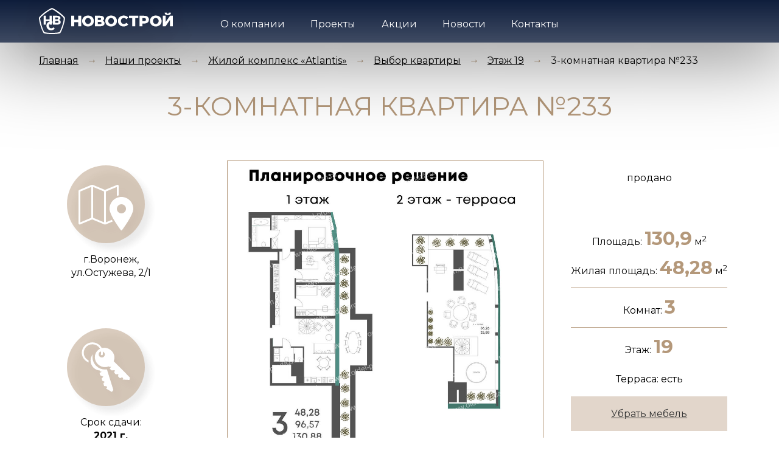

--- FILE ---
content_type: text/html
request_url: http://novovrn.ru/projects/atlantis/kv/kv.php?id=743
body_size: 5242
content:

<!DOCTYPE html PUBLIC "-//W3C//DTD XHTML 1.0 Transitional//EN" "http://www.w3.org/TR/xhtml1/DTD/xhtml1-transitional.dtd">
<html xmlns="http://www.w3.org/1999/xhtml">
<head>
<meta name="viewport" content="width=device-width,initial-scale=0.9,maximum-scale=0.9,user-scalable=no"/>
<style>
@import url('https://fonts.googleapis.com/css?family=Montserrat:400,600,700,800|Oswald:500,700&subset=cyrillic');
</style>
<meta http-equiv="Content-Type" content="text/html; charset=utf-8" />
<title>ГК Новострой | Наши проекты | Жилой комплекс «Atlantis» | 3-комнатная квартира №233</title>
	<link rel="stylesheet" href="../../../css/style.css"> 
    <link rel="stylesheet" type="text/css" href="../../../css/main.css"/>
	<link rel="stylesheet" type="text/css" href='../../../css/jquery.fancybox.min.css'>    
	<link rel="stylesheet" href="../../../css/resolutions.css"> 
    <link rel="stylesheet" type="text/css" href="../../../css/vnut.css"/>  
    <link rel="stylesheet" type="text/css" href="../../../css/kv.css"/>  


<style>
.kvimgblock {
	position: relative;
    margin-bottom: 1rem;
    max-width: 60%;
}

.fblink {
    position: absolute;
    display: block;
    width: 100%;
    height: 100%;
    top: 0px;
    left: 0px;
}

.mainpic .kvimgblock img {
    max-width: 100%;
    max-height: none;
    width: 100%;
    height: auto;
}

@media (max-width: 1320px) {
.kvimgblock {
    max-height: none;
    max-width: 60%;
}
}

@media (max-width: 890px) {
.kvimgblock {
    max-height: none;
    max-width: 60%;
}
}

@media (max-width: 750px) {
.kvimgblock {
    max-height: none;
    max-width: 100%;
}
}

</style>

</head>


<body>

<!-- 
<div class="loaderArea">
<div><img src="images/logo.png" /></div>
<div class="container">
  <div class="bubbles">
    <div class="bubble">
      <div class="circle"></div>
    </div>
    <div class="bubble">
      <div class="circle"></div>
    </div>
    <div class="bubble">
      <div class="circle"></div>
    </div>
    <div class="bubble">
      <div class="circle"></div>
    </div>
    <div class="bubble">
      <div class="circle"></div>
    </div>

  </div>
</div>
</div>
-->


	<header>
    <a href="http://novovrn.ru"><div class="logo"></div></a>
    <div class="phone">Отдел продаж:<span><a href="tel:+7-473-202-32-32"><font>+7 473</font> 202-32-32</span></a></div>                    
		<nav class="cd-main-nav-wrapper">
			<ul class="cd-main-nav" id="top-menu">
				<li class="close"><a href="/about/">О компании</a></li> 
				<li class="close"><a href="/projects/">Проекты</a></li>
				<li class="close"><a href="/deals/">Акции</a></li>
				<li class="close"><a href="/news/">Новости</a></li>
				<li class="close"><a href="#contacts">Контакты</a></li>
				<!--<li>
					<a href="#0" class="cd-subnav-trigger"><span>Атлантис</span></a>
					<ul>
						<li class="go-back"><a href="#0">Меню</a></li>
						<li><a href="#0">Главная</a></li>
						<li><a href="#0">Видео</a></li>
						<li><a href="#0">О проекте</a></li>
						<li><a href="#0">Инфраструктура</a></li>
						<li><a href="#0">Отделка</a></li>
						<li><a href="#0">Выбрать квартиру</a></li>
						<li><a href="#0">Инвестиции</a></li>                                                
						<li><a href="#0" class="placeholder">Placeholder</a></li>
					</ul>
				</li>-->
                <div class="phone">Отдел продаж:<span><a href="tel:+7-473-202-32-32"><font>+7 473</font> 202-32-32</span></a></div>                    
			</ul> <!-- .cd-main-nav -->
		</nav> <!-- .cd-main-nav-wrapper -->
		<a href="#0" class="cd-nav-trigger">Menu<span></span></a>
	</header>
    
    
 	<main class="cd-main-content" style=" display:none;">
		<!-- main content here -->
	</main>   
    
    
    
    
<div class="way">
<a href="/">Главная</a>
<span>→</span>
<a href="/projects/">Наши проекты</a>
<span>→</span>
<a href="/projects/atlantis/">Жилой комплекс «Atlantis»</a>
<span>→</span>
<a href="/projects/atlantis/section.php">Выбор квартиры</a>
<span>→</span>
<a href="/projects/atlantis/etazh.php?id=35"> Этаж 19</a>
<span>→</span>


3-комнатная квартира №233
</div>    

<div class="sectionread">
<div class="keys"></div>

<h1>3-комнатная квартира №233</h1>


<div class="flex">
<div class="left blocks">
<ul>
  <li><div style="background-image: url(../../../images/map.svg);"></div><span>г.Воронеж, <br />ул.Остужева, 2/1</span></li>
  <li><div style="background-image: url(../../../images/preim-kvart.svg);"></div><span>Срок сдачи:<br /><strong>2021 г.</strong></span></li>
  <!--<li><div style="background-image: url(../../images/preim-planir.svg);"><!--<div class="detail">5</div>--><!--</div><span>Открыты продажи!<br /><a href="http://www.otdel-prodazh.ru/projects/zhk-atlantis" target="_blank"><strong>Выбрать квартиру</strong></span></a></li>-->
  <!--<li><div style="background-image: url(../../images/gift.svg);"><div class="detail">1</div></div><span>При покупке квартиры <strong>ПОДАРОК!</strong><br /><a href="/deals/">Подробнее</span></a></li> --> 
</ul>
</div>


<div id="imgblock" class="right blocks">

<div class="mainpic">
<div class="kvimgblock">
<img id="img1" class="img1 imgshow" src="/images/upload/ad02b5ff5ead8446d3f2f1f13f7e35369c8b496e.jpg" />
<a id="lnkplan1" class="fblink" style="z-index: 20;" href="/images/upload/ad02b5ff5ead8446d3f2f1f13f7e35369c8b496e.jpg" data-fancybox="plankv"></a>

<img class="imgview imghide" style="display:none;" src="/images/upload/view/233.jpg" />
<a id="view0" class="fblink lnkview" style="z-index: -20;" href="/images/upload/view/233.jpg" data-fancybox="view"></a></div>
<div class="kvinfo">
<div class="status sold">продано</div>



<div class="price">
</div>


<div class="metrag">Площадь: <span>130,9</span> м<sup>2</sup></div>
<div class="metrag">Жилая площадь: <span>48,28</span> м<sup>2</sup></div>
<hr />

<div class="komnati">Комнат:  <span>3</span></div>
<hr />
<div class="etag">Этаж: <span>19</span></div>
<div class="terrace">Терраса: <span>есть</span></div>
<a id="btn_meb"  href="#" onclick="toggleimg(event);">Убрать мебель</a><br />
<a id="btn_view" href="#" onclick="showview(event);">Вид из окна</a>
<script type="text/javascript" >
function toggleimg(event) {
    event.preventDefault();
	var img1 = document.getElementById('img1'); 
	var img2 = document.getElementById('img2');
	var btn =  document.getElementById('btn_meb');
	var lnk1 = document.getElementById('lnkplan1');
	var lnk2 = document.getElementById('lnkplan2');
	img1.style.display =  (btn.text=='Убрать мебель') ? 'none' : '';
	img2.style.display =  (btn.text=='Убрать мебель') ? '' : 'none';
	lnk1.style.zIndex = (btn.text=='Убрать мебель') ? '-20' : '20';
	lnk2.style.zIndex = (btn.text=='Убрать мебель') ? '20' : '-20';
	btn.text = (btn.text=='Убрать мебель') ? 'Показать мебель' : 'Убрать мебель';
}
function showview (event) {
    event.preventDefault();
	document.getElementById('view0').click();	
}
</script>
</div>

</div>

<!--
<div class="objgal">
<ul>
  <li><a href="../../images/pic-1.jpg" data-fancybox="images" data-caption="Рендер: Жилой комплекс «Atlantis»"><img src="s1.jpg" class="minimized" alt="Жилой комплекс Atlantis" /></a></li>
  <li><a href="../../images/pic-4.jpg" data-fancybox="images" data-caption="Рендер: Жилой комплекс «Atlantis»"><img src="s4.jpg" class="minimized" alt="Жилой комплекс Atlantis" /></a></li>
  <li><a href="../../images/pic-2.jpg" data-fancybox="images" data-caption="Рендер: Жилой комплекс «Atlantis»"><img src="s2.jpg" class="minimized" alt="Жилой комплекс Atlantis" /></a></li>
  <li><a href="../../images/pic-3.jpg" data-fancybox="images" data-caption="Рендер: Жилой комплекс «Atlantis»"><img src="s3.jpg" class="minimized" alt="Жилой комплекс Atlantis" /></a></li>
</ul>
</div>
-->

</div>
</div>



</div>


<div class="docs">
<h1>Документы</h1>

<ul>
  <li><a target="_blank" href="../doc/svide-post-na-uchet.pdf">Свидетельство о постановке на учетв налоговом органе</a></li>
  <li><a target="_blank" href="../doc/svidetelstvo.pdf">Свидетельство о государственной регистрации юридического лица</a></li>
  <li><a target="_blank" href="../doc/proektnaja-deklaracija.pdf">Проектная декларация</a></li>
  <li><a target="_blank" href="../doc/sved-o-harakteristikah.pdf">Сведения об основных характеристиках объекта недвижимости (ЕГРП)</a></li>  
  <li><a target="_blank" href="../doc/razresh-na-strintelstvo.pdf">Разрешение на строительство</a></li>

</div>



	
	
	
	
	
	
	<div class="section12" id="contacts">
<h1>Контактная информация</h1>

<div class="flex">

<div class="blocks" style="width:30rem;">

	
	
	
	
<p>
<strong>ОФИСЫ ПРОДАЖ:</strong>
</p>
	
<p>
Клубные резиденции «BarnHouse» <br />
Клубный дом «SABUROV Residence»<br />	
(эксклюзивные продажи)
</p><p>	
Контактный телефон:<br />
	<strong class="tel"><a href="tel:+7-906-586-25-85">+7 906 586-25-85</a></strong>
</p>
 
<hr />
 
<p>
Жилой комплекс «ATLANTIS» <br />
Клубный дом «Renessanse»<br />
Жилой дом «Glinki парк»
</p>
	
	
<p>
Адрес офиса отдела продаж:<br /> 
<strong>Московский проспект, 48 а</strong>
</p><p>
Телефон отдела продаж:<br />
<strong class="tel"><a href="tel:+7-473-202-32-32">+7 473 202-32-32</a></strong>
</p>

	
	
	
	
	
<hr />

<p>
Адрес застройщика ГК «Новострой»:<br />
<strong>ул. 45-ой Стрелковой дивизии, 111, оф. 21</strong>
</p><p>
Телефон застройщика:<br />
<strong class="tel"><a href="tel:+7-473-280-26-06">+7 473 280-26-06</a></strong>
</p><p>
Почта:<br />
	<strong><a href="/cdn-cgi/l/email-protection#2e4141416e40415841585c40005c5b"><span class="__cf_email__" data-cfemail="264949496648495049505448085453">[email&#160;protected]</span></a></strong>
</p>

</div>


<div class="blocks" style="width:calc(100% - 36rem); max-width:60rem; flex: 1 0 350px; min-height:300px;">




<script data-cfasync="false" src="/cdn-cgi/scripts/5c5dd728/cloudflare-static/email-decode.min.js"></script><script type="text/javascript" charset="utf-8" async src="https://api-maps.yandex.ru/services/constructor/1.0/js/?um=constructor%3A16013fc4998f8ca4360dd184024d3b3446cab474f594eba7f1481c59e5aaf54d&amp;width=100%&amp;height=100%&amp;lang=ru_RU&amp;scroll=true"></script>


<!--<div>
<form name="MyForm" action="mail.php" method="post">
<p>Ваше имя* <input class="input" name="name" type="text" style="width:15%" /> </p>
<p>Электронная почта* <input class="input" name="email" type="text" style="width:15%" /> </p>
<p>Тема сообщения <input class="input" name="sub" type="text" style="width:15%" /> </p>
 
<p>Текст сообщения:<br /><textarea name="body" cols="1" rows="5" style="width:30%" /></textarea></p>

<p><input id="submit" value="Отправить" type="submit" /></p>
</form>
</div>-->



</div>

</div>
</div>






<script src="../../../js/jquery.min.js"></script>
<script src="../../../js/main.js"></script>
<!--<script src="js/owl.carousel.js"></script>-->
<script src='../../../js/jquery.fancybox.min.js'></script>
<script src="../../../js/modernizr.js"></script> <!-- Modernizr -->


<script>
$("[data-fancybox]").fancybox({
speed : 330,

image : {
protect : true
}
});
</script>

<script>
  $(window).on('load', function () {
    $preloader = $('.loaderArea'),
      $loader = $preloader.find('.loader');
    $loader.fadeOut();
    $preloader.delay(650).fadeOut('slow');
  });
</script>



<!-- выбор интерьеров -->
<script>
      function show_div(id) {
        for (var i = 0; i < document.getElementById("blocks").getElementsByClassName('part').length; i++) {
          var div = document.getElementById("blocks").getElementsByClassName('part')[i];
          if (div.id == id) div.style.display = "block";
          else div.style.display = "none";
        }
      }
    </script>
<script>
function activate(a){
  var aa = document.getElementsByTagName('a');
  for( i in aa )
    if( aa[i] != a && aa[i].className == 'active' )
      aa[i].className = '';
  a.className = 'active';
  }
    </script>







<!-- меняем стиль по отступу от края экрана -->
<!--<script>
    jQuery(function($) {
	        $(window).scroll(function(){
	            if($('#navigation').scrollTop()>140){
	                $('#navigation').addClass('fixed');
	            }
	            else if ($(this).scrollTop()<140){
	                $('#navigation').removeClass('fixed'
	            }
	        });
	    });
</script>
-->
<div class="bgvideo">
<video loop muted autoplay>
<source src="../../../video/const.mp4" type="video/mp4">
</video>
</div>
<!-- Yandex.Metrika counter -->
<script type="text/javascript" >
   (function(m,e,t,r,i,k,a){m[i]=m[i]||function(){(m[i].a=m[i].a||[]).push(arguments)};
   m[i].l=1*new Date();k=e.createElement(t),a=e.getElementsByTagName(t)[0],k.async=1,k.src=r,a.parentNode.insertBefore(k,a)})
   (window, document, "script", "https://mc.yandex.ru/metrika/tag.js", "ym");

   ym(51608207, "init", {
        id:51608207,
        clickmap:true,
        trackLinks:true,
        accurateTrackBounce:true,
        webvisor:true
   });
</script>
<noscript><div><img src="https://mc.yandex.ru/watch/51608207" style="position:absolute; left:-9999px;" alt="" /></div></noscript>
<!-- /Yandex.Metrika counter -->
<script defer src="https://static.cloudflareinsights.com/beacon.min.js/vcd15cbe7772f49c399c6a5babf22c1241717689176015" integrity="sha512-ZpsOmlRQV6y907TI0dKBHq9Md29nnaEIPlkf84rnaERnq6zvWvPUqr2ft8M1aS28oN72PdrCzSjY4U6VaAw1EQ==" data-cf-beacon='{"version":"2024.11.0","token":"573ae17425c84c1b96eab775071a356f","r":1,"server_timing":{"name":{"cfCacheStatus":true,"cfEdge":true,"cfExtPri":true,"cfL4":true,"cfOrigin":true,"cfSpeedBrain":true},"location_startswith":null}}' crossorigin="anonymous"></script>
</body>
</html>


--- FILE ---
content_type: text/css
request_url: http://novovrn.ru/css/main.css
body_size: 7180
content:
@charset "utf-8";

.not div:before {content: 'Страница в разработке'; width: 140px; height: 70px; text-align:center; position:absolute; bottom:70px; right:20px; background:#FFF; transition: all 0.2s linear; color:#000; padding:15px; opacity:0; }
.not div:after {content: ''; width: 0; height: 0; border-right: 20px solid transparent; border-left: 20px solid transparent; border-top: 20px solid #fff; position:absolute; bottom:55px; right:68px; transition: all 0.2s linear; opacity:0;  }

.not:hover div:before, .not:hover div:after { opacity:1;  }

.section3 .not div:before { bottom:160px;}
.section3 .not div:after { bottom:145px;}



header { position: fixed; z-index: 3; width: 100%; top: 0; left: 0; background: linear-gradient(rgba(15,30,60,1),rgba(15,30,60,0.8)); -webkit-font-smoothing: antialiased; -moz-osx-font-smoothing: grayscale;
-webkit-transform: translateZ(0); -moz-transform: translateZ(0); -ms-transform: translateZ(0); -o-transform: translateZ(0); transform: translateZ(0); -webkit-backface-visibility: hidden; backface-visibility: hidden; -webkit-transition: -webkit-transform 0.3s; -moz-transition: -moz-transform 0.3s; transition: transform 0.3s; box-shadow: 0 0 200px 60px rgba(0,0,0,0.5); /*border-bottom: 1px solid #b4987a;*/}

.nav {margin: 20px 0;}
.nav ul {margin: 0; padding: 0; text-align:center;}
.nav li {margin: 0 5px 10px 0; padding: 0; list-style: none; display: inline-block; *display:inline;}
.nav a {padding: 3px 12px; text-decoration: none; color: #999; line-height: 100%;}
.nav a:hover {color: #000;}
.nav .current a {background: #999; color: #fff; border-radius: 3px;}


html, body { width:100%; height:100%; margin:0; padding:0; font-family: 'Montserrat', sans-serif; scroll-behavior: smooth; line-height:1.2;  color:#FFF;}
section {height: 100vh; min-height: 650px; overflow: hidden; border-top: 0; position:relative;  }
.clr { clear:both;}
a { text-decoration:none !important;}
hr { border: none; border-bottom:1px solid #b4987a; margin:2rem 0 !important;}

header { z-index:12; }


.loaderArea { background: url(../images/preload.jpg) #a7b8c3; background-size: cover; background-repeat: no-repeat; background-position: center center; overflow: hidden; position: fixed; left: 0; top: 0; right:0;
bottom:0; z-index: 100000; display: flex; flex-direction: column; justify-content: center; text-align:center;}
.bubbles {margin-top: 50px; position: relative;}
.bubble {display: inline-block; padding: 0px 5px;}
.bubble:nth-of-type(1) .circle {animation-delay: 0.1s;}
.bubble:nth-of-type(2) .circle {animation-delay: 0.2s;}
.bubble:nth-of-type(3) .circle {animation-delay: 0.3s;}
.bubble:nth-of-type(4) .circle {animation-delay: 0.4s;}
.bubble:nth-of-type(5) .circle {animation-delay: 0.5s;}
.bubble:nth-of-type(6) .circle {animation-delay: 0.6s;}
.bubble:nth-of-type(7) .circle {animation-delay: 0.7s;}
.bubble:nth-of-type(8) .circle {animation-delay: 0.8s;}
.bubble:nth-of-type(9) .circle {animation-delay: 0.9s;}
.bubble:nth-of-type(10) .circle {animation-delay: 1s;}

.bubble .circle {width: 20px; height: 20px; border-radius: 50%; background: #FFF; opacity:0.7; animation: pulse 1.5s infinite; box-shadow: 0px 0px 8px rgba(0, 0, 0, 0.3);}

@keyframes pulse {
  0% {transform: scale(1);}
  50% {transform: scale(0.2); opacity: 0.75;  }
  100% {transform: scale(1);}
}



h1 { color:#b4987a; /*font-size:50pt;*/ font-size:4rem; text-transform:uppercase; font-weight: lighter; margin:0 0 30px 0; text-align:center;}
h2 { color:#b4987a; /*font-size:50pt;*/ font-size:2rem; text-transform:uppercase; font-weight: lighter; margin: 30px 0; text-align:center;}
h3 { color:#b4987a; /*font-size:50pt;*/ font-size:4rem; text-transform:uppercase; font-weight: lighter; margin:0 0 30px 0;}
a  { color:#FFF; }

#top-menu li a:before  {content: ''; width: 0; height: 0; border-top: 6px solid rgba(0, 120, 190, 0.8); border-right: 8px solid transparent; border-left: 8px solid transparent; position: absolute; bottom: 12px; left: calc(50% - 6px); opacity:0; transform: scale(0); transition: transform 0.6s linear; }
#top-menu li a:after {content: ''; margin:5% 0; display: block; width: 100%; height: 1px; background: rgba(0, 120, 190, 0.8); margin: 5px 0; transition: transform 0.6s linear; opacity:0; transform: scale(0);}
#top-menu li.active a:after, #top-menu li.active a:before { opacity:1;transform: scale(1.2); }
.cd-main-nav-wrapper ul {list-style: none;}
.logo, .big { width:220px; height:100%; background: url(../images/logo-novostroy.svg) center no-repeat; background-size:100% 80%; position:absolute; left:5%; display:block; transition: transform 0.6s linear; z-index:10;}	
.logo {-webkit-filter: drop-shadow(0px 0px 40px #000); filter: drop-shadow(0px 0px 40px #000);}
.fil0, .fil1 { fill:#FFF !important; }

/*.cd-main-nav a:hover { color:#8cd2fa;}
.cd-main-nav li ul a:hover { color:#000;}*/

.section1 {box-sizing: border-box; width:100%; height:100vh; background:#CCC; margin:0; padding:0; }
	
	
.logogal, .tur, .phone, .proc {-webkit-filter: drop-shadow(0px 0px 30px rgba(15,30,60,0.9)); filter: drop-shadow(0px 0px 30px rgba(15,30,60,0.9)); text-shadow:#000 0 0 15px; min-height:31px; position:absolute; bottom: 70px; display:block; transition: all 1s linear; opacity:0.9; color:#FFF; z-index:10; padding:0 0 0 45px;}
.logogal {background:url(../images/logo-atlantis.svg) bottom left no-repeat; background-size: 100%; left:5%; transition: transform 0.3s linear; width:15rem; height:8rem; bottom:60px; }	
.phone {/*background:url(../images/phone.png) 0% 80% no-repeat;*/ right:5%; top:15px; filter: none; text-shadow:none; }
.phone a { padding:0; border:none;}
.phone span { font-size:1.8rem; display:block; line-height:1;  }	
.phone span font { color:#8cd2fa; position:absolute; text-align:right; width:135px; left:-105px;}	
.tur {background:url(../images/tur.svg) 15% no-repeat #FFF; background-size: 35px; right:5%; /*padding:10px 30px 10px 65px; border-radius: 100px;*/ padding: 1rem 3rem 1rem 5rem; font-size:15px; color:#333; text-shadow:none; opacity:0.7; transition: all 0.3s linear; }	
.tur:hover {transform: scale(1.1); opacity:0.9; }	
.brochure {right: calc(5% + 255px); background: url(../images/brochure.svg) 15% no-repeat #fff; background-size: 45px;}

/* круглые иконки на главной */

.tur { width: 8.5rem; height: 8.5rem; text-align: center; padding: 5.7rem 0 0 0; font-weight: bold; border-radius: 10rem; background: url(../images/tur.svg) 50% 25% no-repeat rgba(255, 255, 255, 1); opacity: 0.7; background-size: 67px;}	
.brochure {right: calc(5% + 12rem); background: url(../images/brochure.svg) 50% 25% no-repeat #fff; background-size: 65px;}


.proc { left: calc(50% - 100px); bottom:40px; width:200px; padding:0; text-align:center; z-index:100; }
.proc div {transition: transform 0.2s linear;}
.proc div:hover{transform: scale(1.1);}
.proc span { height:45px; width:28px; background: url(../images/arrow.png) 50% 75% no-repeat #fff; border-radius:15px; display:inline-block; margin-bottom:10px; }
.proc a { color:#FFF; text-decoration-style: dashed;}

	
.gal1 .one { background-image:url(../images/pic-0.jpg);}	
.gal1 .two { background-image:url(../images/pic-1.jpg);}
.gal1 .three { background-image:url(../images/pic-2.jpg);}
.gal1 .four { background-image:url(../images/pic-3.jpg);}
.gal1 .five { background-image:url(../images/pic-4.jpg);}
.gal1 .six { background-image:url(../images/pic-5.jpg);}
/*.gal1 .seven { background-image:url(../images/pic-6.jpg);}*/


.pic { width:100%; height:100vh; background-size: cover; background-repeat: no-repeat; background-position: center center; box-shadow: inset 0 -600px 900px -500px rgba(0, 0, 0, .9);}


.gal1 .text, .opis { -webkit-filter: drop-shadow(0px 0px 80px rgba(15,30,60,0.9)); filter: drop-shadow(0px 0px 80px rgba(15,30,60,0.9)); text-shadow: 0 0 80px rgba(15,30,60,0.9); min-height:31px; position:absolute; right:15%; top: 20%; display:block; transition: all 1s linear; opacity:0.9; color:#FFF; z-index:10;  font-size:3rem; width:370px; text-align:right; }
.gal1 .text span, .opis span { font-size:1.4rem; display:block; }
.gal1 .text span:before, .opis span:before {content: ''; margin:5% 0; display: block; width: 140%; height: 2px; background: linear-gradient(to right, rgba(0, 120, 190, 0), rgba(0, 120, 190, 0.8)); z-index:1000; margin: 10% -20%; }
.gal1 .four .text {  top:20% ;}
.gal1 .three .text { -webkit-filter: drop-shadow(0px 0px 80px rgba(15,30,60,0.9)); filter: drop-shadow(0px 0px 80px rgba(15,30,60,0.9)); text-shadow: 0 0 80px rgba(15,30,60,0.9); left:15%; top: 15%; text-align:left; top:20%;}
.three .text span:before { background: linear-gradient(to left, rgba(0, 120, 190, 0), rgba(0, 120, 190, 0.8));  }



.gal1 .text p { margin:0; padding:0; -webkit-filter: drop-shadow(2px 2px 1px rgba(15,30,60,0.5)); filter: drop-shadow(2px 2px 1px rgba(15,30,60,0.5)); text-shadow: 0 0 40px rgba(255,255,255,1); }



.owl-prev { background: url(../images/arrow-prev.svg) center center no-repeat; left:2%; padding-right:10px !important;} 
.owl-next { background: url(../images/arrow.svg) center center no-repeat; right:2%; padding-left:10px !important;}

.owl-prev, .owl-next { position:absolute; top:50%; width:100px; height:100px; border-radius:100px;  background-size: 25px; opacity: 0.6; transition: all 0.3s linear;  -webkit-filter: drop-shadow(0px 0px 20px rgba(0,0,0,1)); filter: drop-shadow(0px 0px 20px rgba(0,0,0,1));}
.owl-prev:hover, .owl-next:hover {transform: scale(1.3); opacity: 0.7; }

/*.owl-prev p {width: 0; height: 0; border-top: 20px solid transparent; border-right: 30px solid #0f1e3c; border-bottom: 20px solid transparent; margin:0 0 0 10px; margin-left:10px; margin:0 auto; }
.owl-next p {width: 0; height: 0; border-top: 20px solid transparent; border-left: 30px solid #0f1e3c; border-bottom: 20px solid transparent; margin:0 0 0 10px; margin-left:10px; margin:0 auto; }*/

button, button:active, button:focus {outline: none;}

.owl-theme .owl-nav {margin-top: 10px; text-align: center; -webkit-tap-highlight-color: transparent; }
.owl-theme .owl-nav [class*='owl-'] {color: #FFF; font-size: 14px; margin: 5px; padding: 4px 7px; background: #D6D6D6; display: inline-block; cursor: pointer; border-radius: 3px; }
.owl-theme .owl-nav [class*='owl-']:hover {background: #869791; color: #FFF; text-decoration: none; }
.owl-theme .owl-nav .disabled {opacity: 0.5; cursor: default; }
.owl-theme .owl-nav.disabled + .owl-dots {margin-top: -100px; }
.owl-theme .owl-dots {text-align: center; -webkit-tap-highlight-color: transparent; }
.owl-theme .owl-dots .owl-dot {display: inline-block; zoom: 1; *display: inline; }
.owl-theme .owl-dots .owl-dot span {width: 10px; height: 10px; margin: 5px 7px; background: #D6D6D6; display: block; -webkit-backface-visibility: visible; transition: opacity 200ms ease; border-radius: 30px; }
.owl-theme .owl-dots .owl-dot.active span, .owl-theme .owl-dots .owl-dot:hover span {background: #869791;}
.owl-dots {  bottom:10%; }

.section2 {box-sizing: border-box; width:100%; margin:0; padding:0; /*border: 1px solid #b4987a;*/ border-left:none; border-right:none; box-shadow: 0 0 200px 60px rgba(0,0,0,0.5); line-height:1.7; }
.bgvideo {position: absolute; top: 0; left: 0; width: 100%; height:100%; z-index:-100;}
.bgvideo video {position: fixed; top: 50%; left: 50%; min-width: 100%; min-height: 100%; width: auto; height: auto; z-index: -100; transform: translateX(-50%) translateY(-50%);}
.section2 .more div, .section4 .more div {-webkit-filter: drop-shadow(0px 0px 5px #000); filter: drop-shadow(0px 0px 5px #000); text-shadow:#000 0 0 15px; min-height:31px; display:block; transition: all 1s linear; opacity:0.9; color:#FFF; padding:0 0 0 45px; display:inline-block; margin:2rem 0 0.5rem 0; line-height:1.2;}
.section2 .more div, .section4 .more div {background:url(../images/info.svg) 10% no-repeat #FFF; background-size: 35px; /*padding:10px 25px 10px 60px; border-radius: 100px;*/ padding: 1rem 3rem 1rem 5rem; font-size:16px;  color:#000; text-shadow:none; opacity:0.7; transition: transform 0.3s linear; }	
.section2 .more:hover div, .section4 .more:hover div {transform: scale(1.1); opacity:0.9;}	




.videooverlay {/*background: rgba(15,30,60,0.8);*/ background:url(../images/dot.png) repeat rgba(15,30,60,0.8); box-sizing: border-box; width: 100%; height: 100%; z-index: 4; margin:0; padding:60px 10%; color:#FFF; text-align:center; box-shadow: 0 0 200px 60px rgba(0,0,0,0.5) inset;}



@media (max-width: 767px) {
.fullscreen-bg { background: url('../images/plane.jpg') center center / cover no-repeat;}
.fullscreen-bg__video {display: none;}
}



.section3 {box-sizing: border-box; width:100%; height:650px; background: url(../images/video-1.jpg); background-size: cover; background-repeat: no-repeat; background-position: center center; margin:0; padding:0; display: flex; flex-wrap: wrap; justify-content: center; align-items: center; box-shadow: 0 0 300px 150px rgba(0,0,0,0.6) inset; position:relative; background-attachment: fixed;}

.section3 .button div { width:100px; height:100px; border-radius:100px; background:#FFF; margin:0 auto; margin-bottom:20px; opacity:0.7; display: flex; flex-wrap: wrap; justify-content: center; align-items: center; transition: all 0.9s linear;}
.section3 .button div p	{width: 0; height: 0; border-top: 20px solid transparent; border-left: 30px solid #000; border-bottom: 20px solid transparent; margin:0 0 0 10px;}

.section3 .button  {-webkit-filter: drop-shadow(0px 0px 5px #000); filter: drop-shadow(0px 0px 5px #000); text-shadow:#000 0 0 15px; transition: transform 0.3s linear; opacity:0.9;}
.section3 .button:hover {transform: scale(1.2); opacity:1; }	
.section3 .button:hover div {transform: scale(1.2); opacity:0.8; }	
.section3  a { color:#FFF;}	



	
.section4, .section11, .section14 {box-sizing: border-box; width:100%; margin:0; padding:0; /*border: 1px solid #b4987a; border-left:none; border-right:none;*/ background:rgba(15,30,60,1);}
.section14 {background:#FFF; border:1px solid #FFF;}

.section6 ul, .section2 ul, .section4 ul { list-style: none; margin: 0; padding: 0; line-height:1; }
.section4 ul { margin: 0 auto; }

.section2 font, .section4 font { font-size:4rem; color:#b4987a;}
.section2 li, .section4 li, .section6 li { text-align: center; display: flex; flex-direction: column; justify-content: center; transition: transform 0.3s linear; height: auto; margin: 0.5rem;}
.section4 li {width:15%; min-width:165px; line-height: 1.4; flex: 1 0 170px; }
.section2 li { width:28%; flex: 1 0 320px; }
.section6 li { width:25%; height:5rem; min-width:300px; }

.section2 li:hover, .section4 li:hover {transform: scale(1.15); opacity:0.9; }
.section2 li, .section2 li div, .section2 li span, .section4 li, .section4 li div, .section4 li span, .section6 li, .section6 li div, .section6 li span, .section13 li { display: inline-flex; flex-direction: inherit; justify-content: center; transition: transform 0.3s linear; align-items: center;}
.section4 li, .section4 li div, .section4 li span  {flex-direction: column; justify-content: flex-start;}
.section2 li div, .section4 li div, .section6 li div  {background-color:rgba(0, 0, 0, 0.6); background-size: 70% auto; width:4rem; height:4rem; background-position: 50%; background-repeat:no-repeat; /*border:1px solid #fff;*/ border-radius:100rem; margin-right:1rem;  }
.section4 li div {width:10rem; height:10rem; margin:0 0 1rem 0; background-color:rgba(255, 255, 255, 0.1); opacity:0.8; filter: drop-shadow(10px 10px 5px rgba(255, 255, 255, 0.5));}

.section2 .aboutrost div { background-image: url(../images/about-rost.svg); }
.section2 .aboutproekt div {background-image: url(../images/about-proektov.svg); }
.section2 .aboutgord div {background-image: url(../images/about-gord.svg); }


.section4 .preimpanoram div {background-image: url(../images/preim-panoram.svg); }
.section4 .preimplanir div {background-image: url(../images/preim-planir.svg); }
.section4 .preimterras div {background-image: url(../images/preim-terras.svg); }
.section4 .preimparking div {background-image: url(../images/preim-parking.svg); }
.section4 .preimplosh div {background-image: url(../images/preim-plosh.svg); }
.section4 .preimkvart div {background-image: url(../images/preim-kvart.svg); }


.spispreim {list-style: square !important; text-align: left; line-height: 1.8; background:rgba(255, 255, 255, 0.2)}
.spispreim li { width:100%; height:auto; display:list-item;}


.section5 {box-sizing: border-box; width:100%; height:70vh; min-height: 540px; background:rgba(15,30,60,1); margin:0; padding:0; display: flex; flex-wrap: wrap; justify-content: center; align-items: center; position:relative;}
.section5 .yams {opacity:0.9; width:100%; height:100%;}
.section5 .map { width:100%; height:100%; display:block; position:absolute; background:url(../images/map-bg.png) center no-repeat; opacity:1; z-index:8; }
.section5 .leg {width:30%; max-width: 540px; height:80%; min-height:440px; max-height: 600px; display:flex; position:absolute; top:10%; left:5%; background:rgba(255,255,255,0.9); z-index:9; border:1px solid #b4987a; align-items: center; flex-wrap: wrap; justify-content: space-around; opacity:0.9;}
.leg li { background-position:top left; background-repeat:no-repeat; background-size:35px; min-height:51px; width:80%; text-align:left; color:#000; padding:0 0 0 50px; display:flex; align-items: center; margin:0.3rem 0;}
.leg ul {display: flex; flex-wrap: wrap; justify-content: space-around; margin:0; padding:0 3%;}
.leg h2 { margin:20px 0 10px 0;}
.leg a { margin:10px 0 20px 0;}
.leg h2:after {content: 'в пешей доступности'; display: block; width: 100%; background-color: rgba(0, 0, 0, 0.2); margin: .4rem 0; padding:.4rem; color:#000; overflow: hidden; font-size: 1rem; text-transform:lowercase;}

 
.section6 {box-sizing: border-box; width:100%; height:100vh; background:#FFF; margin:0; padding:0; position:relative; background: url(../images/dot.png) repeat rgba(15,30,60,0.8);}

.dopmenu { width:100%; height:80px; /*background:linear-gradient(#7d674e,#b4987a);*/ background:#FFF; position:sticky; top:80px; z-index:9;}
.dopmenu {margin:0 auto; padding: 0; display: flex; flex-wrap: wrap; justify-content: space-around; box-shadow: 0px 30px 120px 20px rgba(0,0,0,0.4); }
.dopmenu a {width:20%; height:80px; text-align:center; display:flex; flex-direction:column; justify-content:center;  transition: all 0.3s linear; color:#000; }
.dopmenu a:hover {background:rgba(0,0,0,0.3); color:#FFF;}
.dopmenu .active {background:rgba(0,0,0,0.6); color:#FFF;}

.section6 a { cursor:pointer;}

#designs .five {-webkit-filter: drop-shadow(10px 0px 60px rgba(0,0,0,1)); filter: drop-shadow(10px 0px 60px rgba(0,0,0,1));}

#designs {height: 100vh;}
.gal2 .one { background-image:url(../images/interier/obsh-1.jpg);}	
.gal2 .two { background-image:url(../images/interier/obsh-2.jpg);}	
.gal2 .three { background-image:url(../images/interier/obsh-3.jpg);}	
.gal2 .four { background-image:url(../images/interier/obsh-4.jpg);}	

.gal3 .one { background-image:url(../images/interier/studio-1.jpg);}	
.gal3 .two { background-image:url(../images/interier/studio-2.jpg);}	
.gal3 .three { background-image:url(../images/interier/studio-3.jpg);}	
.gal3 .four { background-image:url(../images/interier/studio-4.jpg);}	
.gal3 .five { background-image:url(../images/interier/studio-5.png);}	

.gal4 .one { background-image:url(../images/interier/modern-1.jpg);}	
.gal4 .two { background-image:url(../images/interier/modern-2.jpg);}	
.gal4 .three { background-image:url(../images/interier/modern-3.jpg);}	
.gal4 .four { background-image:url(../images/interier/modern-4.jpg);}	
.gal4 .five { background-image:url(../images/interier/modern-5.png);}	

.gal5 .one { background-image:url(../images/interier/classic-1.jpg);}	
.gal5 .two { background-image:url(../images/interier/classic-2.jpg);}	
.gal5 .three { background-image:url(../images/interier/classic-3.jpg);}	
.gal5 .four { background-image:url(../images/interier/classic-4.jpg);}	
.gal5 .five { background-image:url(../images/interier/classic-5.png);}	

.gal6 .one { background-image:url(../images/interier/loft-1.jpg);}	
.gal6 .two { background-image:url(../images/interier/loft-2.jpg);}	
.gal6 .three { background-image:url(../images/interier/loft-3.jpg);}	
.gal6 .four { background-image:url(../images/interier/loft-4.jpg);}	
.gal6 .five { background-image:url(../images/interier/loft-5.png);}	

.section6 .five {background-size: contain;}

.section6 .info { width:100%; display:flex; flex-wrap: wrap-reverse; justify-content: center; position:absolute; bottom:1.5rem; z-index:2;}
.section6 .info div { margin:1rem; width:5rem; height:5rem; font-size:2.5rem; font-weight:bold;}
.section6 .info span {text-shadow: 0px 2px 20px rgba(0,0,0,1);}

.head { position:absolute; left:5%; -webkit-filter: drop-shadow(10px 0px 60px rgba(0,0,0,1)); filter: drop-shadow(10px 0px 60px rgba(0,0,0,1)); text-shadow:2px 2px 10px rgba(0,0,0,0.9);top: 10%; display:block; transition: all 1s linear; opacity:0.9; color:#FFF; z-index:10; font-size:2rem; margin:0; }
.head:after {content: ''; display: block; width: 200%; height: 2px; background: linear-gradient(to left, rgba(255, 255, 254, 0), rgba(255, 255, 255, 0.8)); z-index: 1000; margin: 4% -25%; overflow:  hidden;}



.section7 { box-sizing: border-box; width: 100%; /*min-height: 25vh; min-height: 40vh; padding: 70px 0 0 0; */ margin: 0; display: flex; flex-wrap: wrap; justify-content: center; align-items: center; background:#FFF; position: relative; position: sticky; top: 0; z-index: 2;}
.section7 .keys { width:100%; height:calc(40vh - 70px); padding: 0; box-sizing: border-box; background:url(../images/keys.jpg) center right no-repeat; background-size: contain; opacity:0.5; -webkit-filter: blur(5px); -moz-filter: blur(5px); filter: blur(5px) grayscale(100%); transition: all 0.8s linear; position:absolute; bottom:1px; }
.section7:hover .keys { opacity:0.6; -webkit-filter: blur(0px); -moz-filter: blur(0px); filter: blur(0px);  }
.section7 .blocks { color:#000; z-index:1;}
.section7 h2 { margin:0;}
.section7 a, .section5 .leg a { padding:1rem 3rem; background:#e2d6cb; /*margin:1rem 0;*/ display:inline-block; color:#333; transition: transform 0.3s linear;}
.section7 a:hover, .section5 .leg a:hover {transform: scale(1.1);}


#kvart {height: 75vh; min-height:525px; max-height:780px; background: url(../images/search-bg.jpg); background-size: cover; background-repeat: no-repeat; background-position: center center; position: relative; box-shadow: 0 0 250px 100px rgba(0,0,0,0.8) inset;}
.kvani { width:100%; height:100%; background: url(../images/search-zdan.png); background-size: cover; background-repeat: no-repeat; background-position: center center; transition: all 0.3s linear; 
z-index:2; }
.kvani:hover {-webkit-filter: drop-shadow(0px 0px 20px rgba(255,255,255,0.6)); filter: drop-shadow(0px 0px 20px rgba(255,255,255,0.6));}
.kvbg { width:70%; height:calc(100% - 25vh); max-height: 440px; background:rgba(255,255,255,0.3); top:19vh; left:5%; position:absolute; z-index:0;}
.mansearch {bottom:10%; right:20%; position:absolute; z-index:10;}
.kvparam {width:50%; height:calc(100% - 25vh); top:19vh; left:5%; position:absolute; z-index:3; padding:.5rem 2rem; text-shadow:1px 1px 0px rgba(0,0,0,0.9);}
.kvparam .type select {font-family: 'Montserrat', sans-serif; padding: 1rem; font-size: 1rem; margin: 1rem;}

.kvparam p { font-weight:bold; text-transform:uppercase; font-size: 1.3rem; padding:1rem 1rem 1rem 4rem; margin:0 0 .4rem 0; /*background-color:#999;*/  background-image: url(../images/param.svg); background-repeat: no-repeat; background-size: auto 100%; display: inline-block;}
.kvparam .paramsec { width:42%; display:inline-block; padding: 0.5rem; background:rgba(15,30,60,0.2); margin:0.25rem; }
.kvparam label { width:100%; display:block; margin-bottom: .2rem; text-align: center; font-weight: bold;}
.kvparam #slider {width: 200px;}



/* Контейнер слайдера */
.kvparam .ui-slider {position: relative;}
/* Ползунок */
.kvparam .ui-slider .ui-slider-handle {position: absolute; z-index: 2; width: 20px; height: 20px; cursor: pointer; background: #b4987a; border-radius: 10px; border: 2px solid #fff; filter: drop-shadow(0px 0px 5px rgba(0,0,0,0.4));}
.kvparam .ui-slider .ui-slider-range {position: absolute; z-index: 1; font-size: .7em; display: block; border: 0; overflow: hidden;}
/* горизонтальный слайдер (сама полоса по которой бегает ползунок) */
.kvparam .ui-slider-horizontal {height: 10px; margin: 10px;}
/* позиционируем ползунки */
.kvparam .ui-slider-horizontal .ui-slider-handle {top: -5px; margin-left: -10px;}
.kvparam .ui-slider-horizontal .ui-slider-range {height: 100%;}
.kvparam .ui-slider-horizontal .ui-slider-range-min {left: 0;}
.kvparam .ui-slider-horizontal .ui-slider-range-max {right: 0;}
/* оформление полосы по которой ходит ползунок */
.kvparam .ui-widget-content { background: rgba(255,255,255,0.4);}
/* оформление активного участка (между двумя ползунками) */
.kvparam .ui-widget-header { background:#e2d6cb;}
/* скругление для полосы слайдера */
.kvparam .ui-corner-all {}
#v_minlevel, #v_maxlevel, #v_minrooms, #v_maxrooms, #v_minarea, #v_maxarea, #v_minprice, #v_maxprice { width:50%; display:inline-block; padding: 0 3px;}
.kvparam ul { margin:.5rem 0 0 0 !important; padding:0 0 0 10px; width: auto !important; max-width: none !important; min-width: unset !important;
}
.kvparam li { list-style:none; margin-right:1rem;}
.kvparam li input { margin-right:.5rem;}
.kvparam .dop { display:inline-block;}
.kvparam .knop input {padding: 1rem 3rem; background: #e2d6cb; margin: 1rem 0; display: inline-block; color: #333; transition: transform 0.3s linear; border:none; font-size: inherit; font-family: 'Montserrat', sans-serif; transition: all 0.3s linear; }
.kvparam .knop:hover input {transform: scale(1.1); opacity:0.9;}
/*.section7 {box-sizing: border-box; width:100%; height:100vh; background: url(../images/int-2.jpg); background-size: cover; background-repeat: no-repeat; background-position: center center; background-attachment: fixed; margin:0; padding:0; display: flex; flex-wrap: wrap; justify-content: center; align-items: center;}*/
.section8 {box-sizing: border-box; width:100%; height:100vh; background: url(../images/int-3.jpg); background-size: cover; background-repeat: no-repeat; background-position: center center; background-attachment: fixed; margin:0; padding:0; display: flex; flex-wrap: wrap; justify-content: center; align-items: center;}


.section9 {box-sizing: border-box; width:100%; margin:0; padding:0; /*border: 1px solid #b4987a; border-left:none; border-right:none;*/ /*box-shadow: 0 0 200px 60px rgba(0,0,0,0.5);*/ /*line-height:1.7;*/ }
.section9 ul, .sectiononecol ul {list-style: none; margin: 0 auto; padding: 0; display: flex; flex-wrap: wrap; justify-content: center;}
.section9 li, .sectiononecol li {width:28vw; height: 16vw; text-align: center; /*border:1px solid #b4987a;*/ margin: 1.5rem; display: flex; flex-direction: column; justify-content: center; transition: transform 0.3s linear; background-size: cover; background-repeat: no-repeat; background-position: center center; /*background-attachment: fixed;*/ opacity:0.9;  }
.section9 li:hover, .sectiononecol li:hover {transform: scale(1.1); opacity:1; }
.section9 .videooverlay { padding:30px 3%;}
.section9 li div, .sectiononecol li div {opacity:0; transition: all 0.3s linear; width:100%; height:100%; background: url(../images/more.svg) 50% no-repeat; background-color:rgba(0, 0, 0, 0.6); background-size: 30% auto;}
.section9 li:hover div, .sectiononecol li:hover div {opacity:0.8; }
.section9 li font, .sectiononecol li font { position:absolute; top:0px; left:0px; padding:1rem 2rem; margin:0; font-size:3rem; font-weight:bold;}
.section9 li p, .sectiononecol li p {position:absolute; bottom:0px; right:0px; padding:1rem 2rem; margin:0; font-size:1rem;}
.section9 .more div {-webkit-filter: drop-shadow(0px 0px 5px #000); filter: drop-shadow(0px 0px 5px #000); text-shadow:#000 0 0 15px; min-height:31px; display:block; transition: all 1s linear; opacity:0.9; color:#FFF; padding:0 0 0 45px; display:inline-block; margin:2rem 0 0.5rem 0;}
.section9 .more div {background:url(../images/about-proektov-bl.svg) 10% no-repeat #FFF; background-size: 35px; padding: 1rem 3rem 1rem 5rem; /*padding:10px 25px 10px 60px; border-radius: 100px; */ font-size:16px; color:#000; text-shadow:none; opacity:0.7; transition: transform 0.3s linear; }	
.section9 .more:hover div {transform: scale(1.1); opacity:0.9;}	
.section9 h1 { margin:0 0 1rem 0 !important;}

  
.section10, .section12 {box-sizing: border-box; width:100%; margin:0; padding:40px 3%; /*border: 1px solid #b4987a; border-left:none; border-right:none;*/ box-shadow: 0 0 200px 60px rgba(0,0,0,0.5); /*line-height:1.7;*/ background:#FFF; text-align:center; color:#000;  }
.section10 ul {list-style: none; margin: 0 auto; padding: 0; display: flex; flex-wrap: wrap; justify-content: center;}
.news {list-style: none; margin: 0 auto; padding: 0; display: flex; flex-wrap: wrap; justify-content: center; max-width:1200px;}
.news li {width: calc(50% - 3rem); /*height: 13vw;*/ height:auto; margin: 1.5rem; display: flex; flex-direction: column; justify-content: center; transition: transform 0.3s linear; opacity:0.9; text-align:left; flex: 1 0 430px; background-color: rgba(0, 0, 0, 0.1);}
.news li:hover {transform: scale(1.06); opacity:1; }
.news li div { transition: all 0.3s linear; width:100%; height:100%; /*background-color:rgba(0, 0, 0, 0.1);*/ padding:1rem;}
.news li p, .section10 .news li font { padding:1rem 0; margin:0; color: rgba(15,30,60,0.8);}
.news li p { font-size:1.2rem; font-weight:600; text-decoration: underline;}
.news li a { color:#000; text-decoration:none !important;}
.ndate {width: 100%; padding: 1rem 3rem; background: #e2d6cb; margin: 1rem 0; display: inline-block;}

.section10 .docs { width:100%; margin: 0 auto; padding:1rem 0 0 0; } 
.section10 .docs a { color:rgba(15,30,60,0.8); display:block; text-decoration:underline !important;} 
.section10 .deal { width:100%; height: auto; text-align:center; margin:1.5rem 0;}
.section10 .deal img { width: auto; height: auto !important; margin:0 auto;}
.section10 .owl-prev { background-image: url(../images/arrow-prev-bl.svg);} 
.section10 .owl-next { background-image: url(../images/arrow-bl.svg);}


.section11, .section13 {background: rgba(50,50,50,0.6);}
.section11 .videooverlay, .section13 .videooverlay {background: url(../images/dot.png) repeat rgba(100,100,100,0.9); box-shadow: 0 0 200px 60px rgba(0,0,0,0.4) inset;}
.section11 ul {list-style: square; text-align:left; line-height: 1.5; margin: 1rem 0 0 0; display: flex; flex-wrap: wrap;  /* justify-content: center; */ align-items: flex-start; width: calc(100% - 38rem); max-width:51rem; min-width:30rem; padding-right:60px;}
.section11 .graf { background: url(../images/graf-invest.svg) top center no-repeat; background-size: contain; width:37rem; height:30rem; display: flex; flex-wrap: wrap; justify-content: center; align-items: center; margin-right:1rem;}
.flex { display: flex; flex-wrap: wrap; justify-content: center; margin:2rem 0;}


.section11 a div {-webkit-filter: drop-shadow(0px 0px 5px #000); filter: drop-shadow(0px 0px 5px #000); text-shadow:#000 0 0 15px; min-height:31px; display:block; transition: all 1s linear; opacity:0.9; color:#FFF; padding:0 0 0 45px; display:inline-block; margin:2rem 0 0.5rem 0;}
.section11 a div {background:url(../images/about-rost-bl.svg) 10% no-repeat #FFF; background-size: 35px; /*padding:10px 25px 10px 60px; border-radius: 100px;*/ padding: 1rem 3rem 1rem 5rem; font-size:16px;  color:#000; text-shadow:none; opacity:0.7; transition: transform 0.3s linear; }	
.section11 a:hover div {transform: scale(1.1); opacity:0.9;}	

.section11 .owl-dots { text-align:center;}
.section11 .owl-dots button { width:0.7rem; height:0.7rem; margin:0.7rem; opacity:0.8; transition: all 1s linear;}
.section11 .owl-dots .active { transform: scale(1.5); opacity:1; background:#b4987a;}
.section11 .owl-item { padding:0 0 0 1.5rem;}
.section11 ul li { margin-bottom:0.7rem;}
.section11 ul li strong { color:#e2d6cb; text-transform:uppercase;}
.section11 ul li strong:after {content: ''; display: block; width: 65%; height: 2px; background: linear-gradient(to left, rgba(255, 255, 254, 0), rgba(255, 255, 255, 0.8)); margin: 0.7rem -1.5rem;}
.section11 .owl-prev { display:none;}
.section11 .owl-next { width:45px; right:-70px; top:35%;}
.section11 .owl-next:after { right:0%; content: 'ЕЩЁ'; font-weight:bold; display: block; position: absolute; bottom: -25px; left:0; }

.section12 { box-shadow: 0 0 200px 60px rgba(0,0,0,0.2) }
.flex .blocks { text-align:left; line-height: 1.6; margin:0 1.5rem; width:auto; }
.section12 strong { color:#666; font-size:1.1rem; font-weight:600; }
.section12 .tel { font-size:2.2rem; line-height: 1.2; font-weight:600; color:#b4987a;}
.section12 a { color:#b4987a !important;}

.section13 ul { justify-content: center; padding:0;}
.section13 li { width:15rem; height:10rem; background:#FFF; opacity:0.8; margin:1.3rem; transition: all 0.3s linear; }
.section13 li:hover { opacity:0.9; transform: scale(1.1); }
.section13 li a, .section13 li img { height:100%; max-width:auto;}


@-moz-document url-prefix()
{

h4 {font-weight: 900 !important;}
.kvparam label, .kvparam p, strong {font-weight: 600 !important;}
.logo, .big {background-size: 100% 65%;}

}


header .phone, nav .phone { display:none !important;}

--- FILE ---
content_type: text/css
request_url: http://novovrn.ru/css/resolutions.css
body_size: 3701
content:
@charset "utf-8";


@media (max-width: 1600px) { /* это будет показано при разрешении монитора до 1600 пикселей */
.litscr { display:none;}
header {box-shadow: 0 0 130px 20px rgba(0,0,0,0.5); height:70px;}
/*.cd-main-nav { height:70px; line-height:70px;}*/
.phone { top:13px;}
.phone { font-size: 0.8rem;}
.phone span { font-size: 1.6rem; width: 100%; min-width: 135px; white-space:nowrap;}
.gal1 .text { font-size:2.5rem; right: 12%; top:23%; }
.gal1 .text span { font-size:1.2rem;  }
.gal1 .text span:before { margin: 7% -20%;}
.videooverlay { padding:40px 5%; }
.pic { box-shadow: inset 0 -600px 300px -600px rgba(0, 0, 0, .9);}
h1 { font-size: 2.7rem; margin:0;}
h3 { font-size: 2.7rem; margin:0; padding:1.5rem;}
/*.section2 li, .section4 li { width: 10rem; height: 10rem; margin: 1.5rem 0;}*/
.section4 li div {width:7rem; height:7rem; background-size: 60% auto;}


.section6 .dopmenu { height: 70px; top: 0px; z-index: 19; /*box-shadow: 0 0 130px 20px rgba(0,0,0,0.5);*/}
.section6 .dopmenu a { height:70px;}
header .logo { z-index:20;}
.section9 li { width: 28vw; height: 17vw; margin: 0.7rem; flex: 1 0 380px;}
.section9 .videooverlay { padding:40px 3%; }
.section9 li div { background-size: 25% auto;}
.section9 li font { font-size:2rem; }
.news li {margin: 0.7rem; }

.rigntcol p { font-size:85%;}
.rigntcol { width:45%;}
.leftcol { width:35%;}

.proc {font-size:14px;}
.proc span { height:36px; width:22px; background-size: 60% auto;}
	
.botton { width:200px; height:200px; }
.botton a { width:200px; height:175px; padding-bottom:25px; font-size:85%;}

.gal {width:180px; height:180px;}
.bigscreen { display:none;}
}



@media screen and (max-width: 1000px) { /* это будет показано при разрешении монитора до 1000 пикселей */
.nav {position: relative; min-height: 40px;}	
.nav ul { width: 180px; padding: 5px 0; position: absolute; top: 0; left: 0; border: solid 1px #aaa; background: #FAFAFA url(images/icon-menu.png) no-repeat 10px 11px; border-radius: 5px; box-shadow: 0 1px 2px rgba(0,0,0,.3);}
.nav li {display: none; /* скрыть все <li> пункты */ margin: 0;}
.nav .current {display: block; /* показывать только текущие активные <li> пункты */}
.nav a {display: block; padding: 5px 5px 5px 32px; text-align: left;}
.nav .current a {background: none; color: #666;}
 
/* при наведении на пункты меню */
.nav ul:hover {background-image: none;}
.nav ul:hover li {display: block; margin: 0 0 5px;}
.nav ul:hover .current {background: url(images/icon-check.png) no-repeat 10px 7px;}
/* адаптивное меню справа */
.nav.right ul {left: auto; right: 0;}
/* адаптивное меню по центру */
.nav.center ul {left: 50%; margin-left: -90px;}

.section9 li { width: 38vw; height: 24vw;}
}



@media only screen and (max-width: 1180px) {
.nav-is-visible { padding-top:1em;}
.cd-main-nav-wrapper .nav-is-visible .phone { display: block; bottom:100px; top:auto; left: 70px;}	
.head:after {width: 110%;}
h1, h3 {font-size: 2rem;}
h2 {font-size: 1.7rem;}
.section12 .tel {font-size: 1.8rem;}
.tur, .logogal { display:none;}
.logogal {left: calc(50% - 15rem); transform: scale(0.7);}
.section13 li {width: 7.5rem; height: 6rem; margin: 0.6rem;}
.cd-main-nav-wrapper .nav-is-visible .phone { display:none;}
.kvparam {width: 620px;}
.kvani {background-position: left;}
.section11 .kvparam ul {padding-right: 20px;}
.kvparam label {margin-bottom: .6rem;}
.mansearch {bottom: 12%; right: 10%;}
.section11 .graf {width: 32rem;}
.brochure {display: block; right: 5%; width: 6.5rem; height: 6.5rem; padding: 4.4rem 0 0 0; background-size: 55px; bottom: 5%;}	
}
	
	


@media (max-width: 1050px) { /* это будет показано при разрешении монитора до 850 пикселей */
.section12 .blocks {text-align:center;}
.section10 .deal img {width: 100%; max-width:850px;}
.news li {flex: 1 0 350px;}
.section6 .info div {margin: 0.5rem; width: 3rem; height: 3rem; font-size: 1.2rem;}
.section6 li {height: 3rem; min-width: 200px;}
.section6 .info {bottom: 15px;}
.section11 .graf {width: 32rem;}
#kvart {background: url(../images/search-bg.jpg); height:auto; min-height: auto;}
.kvani { display:none;}
.kvbg { display:none;}
.kvparam {width: 100%; height: 100%; position: initial; padding: 4rem 2rem 2rem 2rem; text-align: center;}
.kvparam p { font-size: 1.5rem; padding: 1rem 0rem 1rem 6rem; margin: 0 0 .8rem 0; display: inline-block;}
.kvparam .paramsec {width: 48%; text-align: left;}
.kvparam .ui-slider .ui-slider-handle {width: 35px; height: 35px; border-radius: 30px;}
.kvparam .ui-slider-horizontal .ui-slider-handle {top: -12px; margin-left: -17px;}
.kvparam .ui-slider-horizontal {height: 10px; margin: 15px 25px;}
#v_minlevel, #v_maxlevel, #v_minrooms, #v_maxrooms, #v_minarea, #v_maxarea, #v_minprice, #v_maxprice {padding: 0 20px 5px 20px;}
.kvparam label {margin-bottom: -13px; font-weight: bold; }
.kvparam li input {margin-right: 1rem; transform: scale(1.7);}
.kvparam .dop { text-align:center; width: auto;}
.kvparam .dop ul {justify-content: center;}


}

	
.cd-main-nav .phone { display:none;}



@media (max-width: 576px) {
.phone { display:none;}	
.cd-main-nav-wrapper .nav-is-visible .phone { display: block;}	
.section5 { height:auto;}
.section5 .leg { position:relative; width:100%; max-width:100%; opacity:1; border:none; height:auto; min-height:initial; left:auto;}
.section5 .leg a { display:none;}
.section5 .leg ul { padding-bottom:3%;}
.section5 .map { display:none;}
.section5 .yams { height:450px;}
.section2 li {width: 100%;}
.section6 .info div {margin: 0.5rem; width: 2rem; height: 2rem; font-size: 1.2rem; background:none; text-shadow: 0px 2px 20px rgba(0,0,0,1);}
.section6 li {height: auto; min-width: 175px; background: rgba(0,0,0,0.2); margin: 0.25rem;}

.gal1 .one { background-image:url(../images/pic-0-mob.jpg);}	
.gal1 .two { background-image:url(../images/pic-1-mob.jpg);}
.gal1 .three { background-image:url(../images/pic-2-mob.jpg);}
.gal1 .four { background-image:url(../images/pic-3-mob.jpg);}
.gal1 .five { background-image:url(../images/pic-4-mob.jpg);}
.gal1 .six { background-image:url(../images/pic-5-mob.jpg);}

.gal1 .text {font-size: 2.1rem; right: auto; top: 17%; width:100%; padding:0 10%; text-align:center; text-shadow: none !important; filter: none !important; -webkit-filter:none !important;}	
.gal1 .text p {text-shadow: none !important; filter: none !important; -webkit-filter:none !important;}	
.gal1 .text span:before {background: linear-gradient(to right, rgba(0, 120, 190, 0), rgba(0, 120, 190, 0.8), rgba(0, 120, 190, 0))!important;}
.gal1 .four .text {top: 17%;}	
.gal1 .three .text {left: auto; top: 17%; text-align:center;}

.pic { box-shadow: none;}
.gal1 .pic { box-shadow: inset 0 950px 300px -600px rgba(15, 30, 60, .8); }



.section3 {height:65vh; background: url(../images/video-1-mob.jpg); background-size: cover; background-repeat: no-repeat; background-position: center center;}

.owl-prev, .owl-next {width: 50px; height: 50px;}
.head {font-size: 1.7rem;}
.section3 .button div { width:80px; height:80px;}
.section3 .button div p {border-top: 15px solid transparent; border-left: 20px solid #000; border-bottom: 15px solid transparent;}

.gal2 .one { background-image:url(../images/interier/obsh-1-mob.jpg);}	
.gal2 .two { background-image:url(../images/interier/obsh-2-mob.jpg);}	
.gal2 .three { background-image:url(../images/interier/obsh-3-mob.jpg);}
.gal2 .four { background-image:url(../images/interier/obsh-4-mob.jpg);}

.gal3 .one { background-image:url(../images/interier/studio-1-mob.jpg);}	
.gal3 .two { background-image:url(../images/interier/studio-2-mob.jpg);}	
.gal3 .three { background-image:url(../images/interier/studio-3-mob.jpg);}	
.gal3 .four { background-image:url(../images/interier/studio-4-mob.jpg);}	


.gal4 .one { background-image:url(../images/interier/modern-1-mob.jpg);}	
.gal4 .two { background-image:url(../images/interier/modern-2-mob.jpg);}	
.gal4 .three { background-image:url(../images/interier/modern-3-mob.jpg);}	
.gal4 .four { background-image:url(../images/interier/modern-4-mob.jpg);}	


.gal5 .one { background-image:url(../images/interier/classic-1-mob.jpg);}	
.gal5 .two { background-image:url(../images/interier/classic-2-mob.jpg);}	
.gal5 .three { background-image:url(../images/interier/classic-3-mob.jpg);}	
.gal5 .four { background-image:url(../images/interier/classic-4-mob.jpg);}	


.gal6 .one { background-image:url(../images/interier/loft-1-mob.jpg);}	
.gal6 .two { background-image:url(../images/interier/loft-2-mob.jpg);}	
.gal6 .three { background-image:url(../images/interier/loft-3-mob.jpg);}	
.gal6 .four { background-image:url(../images/interier/loft-4-mob.jpg);}	


.section11 .graf {height: 21rem; margin-right: auto;}
.section11 .owl-next { bottom:-1%; right:0; top: auto;}
.section11 .owl-next:after { display:none;}
.section11 .owl-prev {display: block; bottom:-1%; left:0; top:auto;}
.section11 ul {width: 100%; padding:0; min-width:100%; margin-bottom:4rem;}
.section11 .flex {flex-wrap: wrap-reverse;}
.section11 .section7 .flex {flex-wrap: wrap;}

.dopmenu a { display:none;}
.dopmenu .all { display: flex; width:auto;}
.dopmenu select { display:flex !important; border: none; font-family: 'Montserrat', sans-serif; font-size:1.1rem; }
.section7 { position:relative; z-index:2;}
.bgvideo { display:none;}

.section9 li, .sectiononecol li {width: 80vw; height: 55vw;}
.section9 li div, .sectiononecol li div { opacity:1; position:relative; background:none;}
.section9 li font, .sectiononecol li font { padding:1rem;}
.section9 li p, .sectiononecol li p { background: rgba(15,30,60,0.5); width: 100%;}


#kvart {background: url(../images/search-bg-mob.jpg) !important; height:auto !important;}
.kvani { display:none;}
.kvbg { display:none;}
.kvparam {width: 100%; height: 100%; position: initial; padding: 4rem 1rem 2rem 1rem;}
.kvparam p { font-size: 1.5rem; padding: 1rem 0rem 1rem 6rem; margin: 0 0 .8rem 0;}
.kvparam .paramsec {width: 100%;}
.kvparam .ui-slider .ui-slider-handle {width: 35px; height: 35px; border-radius: 30px;}
.kvparam .ui-slider-horizontal .ui-slider-handle {top: -12px; margin-left: -17px;}
.kvparam .ui-slider-horizontal {height: 10px; margin: 15px 25px;}
#v_minlevel, #v_maxlevel, #v_minrooms, #v_maxrooms, #v_minarea, #v_maxarea, #v_minprice, #v_maxprice {padding: 0 20px 5px 20px;}
.kvparam label {margin-bottom: -13px; font-weight: bold; }
.kvparam li input {margin-right: 1rem; transform: scale(1.7);}
.kvparam .dop { text-align:center; width: 100%;}
.kvparam .dop ul {justify-content: center;}


}



@media (min-width: 600px) {
.section6 ul, .section2 ul, .section4 ul, .section13 ul {
    display: flex;
    flex-wrap: wrap;
justify-content: space-around;

  }
/*.section4    li {
     width: 49%; height:49%;
  }*/
}
/*@media (min-width: 900px) {
.section4   li {
    width: 32%; height:32%;
  }
}*/

/*
@media only screen and (min-device-width: 500px) and (max-device-width: 850px) and (orientation:landscape) { 
body { display:none;}}*/

@media only screen and (max-height: 600px) {
#kvart {background: url(../images/search-bg.jpg); height:auto; min-height: auto;}
.kvani { display:none;}
.kvbg { display:none;}
.kvparam {width: 100%; height: 100%; position: initial; padding: 4rem 2rem 2rem 2rem; text-align: center;}
.kvparam p { font-size: 1.5rem; padding: 1rem 0rem 1rem 6rem; margin: 0 0 .8rem 0; display: inline-block;}
.kvparam .paramsec {width: 48%; text-align: left;}
.kvparam .ui-slider .ui-slider-handle {width: 35px; height: 35px; border-radius: 30px;}
.kvparam .ui-slider-horizontal .ui-slider-handle {top: -12px; margin-left: -17px;}
.kvparam .ui-slider-horizontal {height: 10px; margin: 15px 25px;}
#v_minlevel, #v_maxlevel, #v_minrooms, #v_maxrooms, #v_minarea, #v_maxarea, #v_minprice, #v_maxprice {padding: 0 20px 5px 20px;}
.kvparam label {margin-bottom: -13px; font-weight: bold; }
.kvparam li input {margin-right: 1rem; transform: scale(1.7);}
.kvparam .dop { text-align:center; width: auto;}
.kvparam .dop ul {justify-content: center;}
}

@media (min-height: 850px) {
.kvparam {padding: 1.5rem 2rem;}
.kvparam .paramsec {padding: 0.8rem;}
.kvparam label {margin-bottom: .6rem;}
.kvparam p {margin: 0 0 1.2rem 0;}
.kvparam .knop input {margin: 1.5rem 0;}
}




@media only screen and (max-height: 480px) and (orientation:landscape) {
body {-webkit-text-size-adjust: 100%;}
.phone { right:8%;}
.section5 { height:auto; min-height: initial;}
.section5 .leg { position:relative; width:100%; opacity:1; border:none; height:auto; min-height:initial; max-width: none; left:auto;}
.section5 .leg a { display:none;}
.section5 .leg ul { padding-bottom:3%;}
.section5 .leg li {margin: 0.1rem 0; width: 33%;}
.section5 .map { display:none;}
.section5 .yams { height:270px;}
.section2 {line-height: 1.5;}
.section2 p { font-size:1rem;}
.section2 li {width: 33%; flex: 1 0 170px;}
.section2 li span {width: calc(100% - 5rem); text-align:left; line-height: 1.4;}
.section3 .button {margin: 3rem 0 0 0;}
.section6 .info div {margin: 0.5rem; width: 2rem; height: 2rem; font-size: 1.2rem; background:none; text-shadow: 0px 2px 20px rgba(0,0,0,1);}
.section6 li {height: auto; min-width: 175px; background: rgba(0,0,0,0.2); margin: 0.25rem;}
.section6 .dopmenu {height: 60px;}
.section6 .dopmenu a {height: 60px;}
.section7 .flex {margin: 1rem 0;}
.section7 .flex .blocks {display: flex; align-items: center; margin: 0 1.2rem 0 0; }
.section7 .flex .blocks:nth-child(1) {flex: 1 0 280px !important; margin: 0 1.2rem;}
.section7 h2 {line-height: 1.3;}

.gal1 .one { background-image:url(../images/pic-0-mob-land.jpg);}	
.gal1 .two { background-image:url(../images/pic-1-mob-land.jpg);}
.gal1 .three { background-image:url(../images/pic-2-mob-land.jpg);}
.gal1 .four { background-image:url(../images/pic-3-mob-land.jpg);}
.gal1 .five { background-image:url(../images/pic-4-mob-land.jpg);}
.gal1 .six { background-image:url(../images/pic-5-mob-land.jpg);}

.gal1 .text, .gal1 .four .text, .gal1 .three .text {font-size: 2.1rem; right: auto; top: 33%; right:10%; width:45%; padding:0; text-align:right; text-shadow: none !important; filter: none !important; -webkit-filter:none !important;}	
.gal1 .text p {text-shadow: none !important; filter: none !important; -webkit-filter:none !important;}	
.gal1 .text span:before { margin:7% 0px 7% -5%; width:105%; background: linear-gradient(to right, rgba(0, 120, 190, 0), rgba(0, 120, 190, 0.8))!important;}
.gal1 .four .text { top:27%;}	
.gal1 .three .text { left:auto; top:30%}

.pic { box-shadow: none;}
.gal1 .pic { box-shadow: inset -950px 0 400px -600px rgba(15, 30, 60, .6); }



.section3 {height:65vh; background: url(../images/video-1-mob-land.jpg); background-size: cover; background-repeat: no-repeat; background-position: center center;}

.owl-prev, .owl-next {width: 50px; height: 50px;}
.head {font-size: 1.6rem; top: 5%;}
.section3 .button div { width:80px; height:80px;}
.section3 .button div p {border-top: 15px solid transparent; border-left: 20px solid #000; border-bottom: 15px solid transparent;}

.gal2 .one { background-image:url(../images/interier/obsh-1-mob-land.jpg);}	
.gal2 .two { background-image:url(../images/interier/obsh-2-mob-land.jpg);}	
.gal2 .three { background-image:url(../images/interier/obsh-3-mob-land.jpg);}
.gal2 .four { background-image:url(../images/interier/obsh-4-mob-land.jpg);}

.gal3 .one { background-image:url(../images/interier/studio-1-mob-land.jpg);}	
.gal3 .two { background-image:url(../images/interier/studio-2-mob-land.jpg);}	
.gal3 .three { background-image:url(../images/interier/studio-3-mob-land.jpg);}	
.gal3 .four { background-image:url(../images/interier/studio-4-mob-land.jpg);}	


.gal4 .one { background-image:url(../images/interier/modern-1-mob-land.jpg);}	
.gal4 .two { background-image:url(../images/interier/modern-2-mob-land.jpg);}	
.gal4 .three { background-image:url(../images/interier/modern-3-mob-land.jpg);}	
.gal4 .four { background-image:url(../images/interier/modern-4-mob-land.jpg);}	


.gal5 .one { background-image:url(../images/interier/classic-1-mob-land.jpg);}	
.gal5 .two { background-image:url(../images/interier/classic-2-mob-land.jpg);}	
.gal5 .three { background-image:url(../images/interier/classic-3-mob-land.jpg);}	
.gal5 .four { background-image:url(../images/interier/classic-4-mob-land.jpg);}	


.gal6 .one { background-image:url(../images/interier/loft-1-mob-land.jpg);}	
.gal6 .two { background-image:url(../images/interier/loft-2-mob-land.jpg);}	
.gal6 .three { background-image:url(../images/interier/loft-3-mob-land.jpg);}	
.gal6 .four { background-image:url(../images/interier/loft-4-mob-land.jpg);}	

	
.section11 .videooverlay { padding:15px 3% !important;}
.section11 .graf {height: 25rem; margin-right: 0;}
.section11 .owl-next { bottom:-1%; right:0; top: auto;}
.section11 .owl-next:after { display:none;}
.section11 .owl-prev {display: block; bottom:-1%; left:0; top:auto;}
.section11 ul {width: 102%; padding:0; min-width:102%; margin:-1rem -1% 2rem -1%;}
.section11 .flex {flex-wrap: wrap-reverse; }
.section11 .owl-item {padding: 0 0 0 1.1rem;}
.section11 ul li strong:after {margin: 0.7rem -1.1rem;}
.section11 .section7 .flex {flex-wrap: wrap;}




.section7 { position:relative; z-index:2;}
.bgvideo { display:none;}

.section9 li, .sectiononecol li {width: 43vw; height: 30vw;}
.section9 li div, .sectiononecol li div { opacity:1; position:relative; background:none;}
.section9 li font, .sectiononecol li font { padding:1rem;}
.section9 li p, .sectiononecol li p { background: rgba(15,30,60,0.5); width: 100%;}
.section9 .more div {margin: 1rem 0 0 0;}
.section10 .deal img { width:90%; max-width:850px;}
.section10 .owl-next { right:-2%;}
.section10 .owl-prev { left:-2%;}
.section10 .news li {flex: 1 0 300px;}
.section14 h2 {margin: 20px 0;}
.brochure {left: 5%}
}

--- FILE ---
content_type: text/css
request_url: http://novovrn.ru/css/vnut.css
body_size: 1843
content:
hr { width:100%;}
.way { width:100%; box-sizing: border-box; margin:0; padding:90px 5% 0 5%; color:#000; background:#FFF;}
.way a { color:#000; text-decoration:underline !important;}
.way span { padding:0 10px; color:#b4987a; }

h4, h6 { font-size:1.5rem; text-transform:uppercase; padding:2rem 0 0 0; margin: 0;}
h4:after, h6:after {content: ''; display: block; width: 100%; height: 1px; background: linear-gradient(to left, rgba(255, 255, 254, 0), rgba(255, 255, 255, 0.8), rgba(255, 255, 254, 0)); z-index: 1000; margin: 1rem 0; overflow: hidden;}

h5 { font-size:1.5rem; padding:0 0 0 0; margin: 0; color: #b4987a;}
h6 {color: #666; text-align: center; padding:2rem 0 1rem 0; }
h6:after {background: linear-gradient(to left, rgba(255, 255, 254, 0), rgba(106, 106, 106, 0.8), rgba(255, 255, 254, 0)) !important;}


.center { text-align:center;}
.vidcont {overflow: hidden; padding-bottom: 56.25%; height: 0; position: relative; padding-top: 30px;}
.vidcont iframe {top: 0; position: absolute; left: 0; width: 100%; height: 100%;}

.sectiononecol {padding: 40px 0; background:#FFF; }
.sectionread { color:#000; padding: 40px 3%; background:#FFF;}
.sectionread a { color:#000; text-decoration:underline !important;}
.sectionread .left {width:17rem; min-height:10rem;}
.sectionread .left ul { margin: 0 auto; padding: 0; line-height: 1; display: flex; flex-wrap: wrap; justify-content: center;}
.sectionread .left ul li {flex-direction: column; justify-content: flex-start; display: flex; transition: transform 0.3s linear; align-items: center; line-height: 1.4; flex: 1 0 160px; text-align: center; height: auto; margin: 2.5rem 0;}
.sectionread .left ul li div {width: 10rem; height: 10rem; margin: 0 0 1rem 0; opacity: 0.8; filter: drop-shadow(10px 10px 5px rgba(55,55, 55, 0.2)); background-color: rgba(180, 150, 120, 0.6); background-size: 70% auto; background-position: 50%; background-repeat: no-repeat; /* border: 1px solid #fff; */ border-radius: 100rem; margin-right: 1rem; flex-direction: column; justify-content: flex-start;}
.detail { width:2rem !important; height:2rem !important; background:#F00 !important; color:#FFF; font-weight:600; position:absolute; z-index:100; display:flex; justify-content: center !important; }

.sectionread .right {width:calc(100% - 23rem); max-width:71rem; flex: 1 0 430px;}	
.mainpic { width:100%; height:auto; max-height:990px; text-align:center; }	
.mainpic img { width:100%; height:100%; max-height:auto; }	

.objgal ul { display: flex; flex-wrap: wrap; justify-content: center; margin:0.5rem -0.5rem; padding:0;}
.objgal li { width:15rem; height:10rem; overflow:hidden; background:#FFF; opacity:0.8; margin:0.5rem; transition: all 0.3s linear; display: flex; flex-direction: inherit; justify-content: center; align-items: center; }
.ngal li {width: auto; height: 17rem;}
.objgal li:hover { opacity:0.9; transform: scale(1.1); }
.objgal li a, .objgal li img { height:100%; max-width:auto;}

.docs { color:#000; padding: 40px 3%; background:#f0f0f0; text-align:center; line-height:1.7;}
.docs ul { text-align: left; display: inline-block; }
.docs a { color:#000; text-decoration:underline !important;}

.dopmenu {position: unset; margin-bottom:2rem;}
.dopmenu a {width: 25%;}

/**.section13 .inter li {width: 30rem; height: 20rem; opacity:1; margin-bottom: 5rem; line-height: 1.6;}**/
.section13 .inter ul {justify-content: center;}
.section13 .inter li {width: 22rem; height: 15rem; opacity:1; margin-bottom: 6rem; line-height: 1.6; position: relative;}
.section13 .inter li p {background-color: rgba(255, 255, 255, 0.2); margin:0; padding:1rem 0;}
.section13 .inter li .plus {opacity: 0; transition: all 0.3s linear; width: 100%; height: 100%; background: url(../images/more.svg) 50% no-repeat; background-color: rgba(0, 0, 0, 0.6); background-size: 30% auto; position:absolute; top:0;}
.section13 .inter li:hover .plus { opacity:1;}
.section13 li a, .section13 li img {height: 100%; }
.section13 .inter li a, .section13 .inter li img {width: 100%;}


.searchblock { width:100%; height: auto; display: flex; flex-wrap: wrap; justify-content: space-around;}
.searchblock .img { height:15rem; width:15rem;}
.searchblock .img img { height:100%; width:auto;}
.searchblock .kvinfo { width:calc(100% - 17rem); display: flex; flex-wrap: wrap; justify-content: space-between; align-items: center; flex: 1 0 330px;}
.searchblock .kvinfo .status, .searchblock .kvinfo .price, .searchblock .kvinfo h5, .searchblock .kvinfo a, .searchblock .kvinfo .metrag, .searchblock .kvinfo .komnati, .searchblock .kvinfo .etag {display: inline-flex; width:auto; margin:0; padding:0; align-items: center;} 
.searchblock .kvinfo span { padding:0 0.5rem;}
.searchblock .kvinfo .status { padding:1rem;}
.searchblock .kvinfo hr { border-bottom: 1px dashed #ccc;}
.searchblock .kvinfo a {padding: 1rem 3rem;}





@media (max-width: 1600px) { /* это будет показано при разрешении монитора до 1366 пикселей */
.objgal li { width:13.5rem; height:9rem; }
.ngal li {width: auto; }
.sectionread .left ul li div {width: 8rem; height: 8rem;}
.sectionread .left {width:15rem; min-height:10rem;}
.sectionread .right {width:calc(100% - 21rem);}
.section13 li { margin:0.8rem;}
}



@media (max-width: 890px) { /* это будет показано при разрешении монитора до 1366 пикселей */
.sectionread .left { width:100% !important;}
.way {line-height: 1.6;}
}



@media (max-width: 576px) { /* это будет показано при разрешении монитора до 1366 пикселей */
.sectionread .flex .blocks { margin:0;}
.sectionread .left ul li {margin: 0 0 2rem 0;}
.sectionread .right {flex: 1 0 330px;}
.objgal li {width: 9rem; height: 7rem;}
.ngal li {width: auto; height: 14rem;}
.section13 .inter li {width: 19rem; height: 12rem; opacity:1; margin-bottom: 7rem; line-height: 1.6;}
.section13 .inter img { width: 100%; height:auto;}
.section13 .inter p { padding:0 0.3rem;}
.deals .objgal img { width:100%;}
.deals .objgal ul { margin:0.5rem 0; text-align:center;}
.sectionread .left ul li div {width: 7rem; height: 7rem;}
}


@media only screen and (max-height: 480px) and (orientation:landscape) {
.sectionread .flex .blocks { margin:0;}
.sectionread .left ul li {margin: 0 0 2rem 0;}
.sectionread .right {flex: 1 0 375px;}
.objgal li {width: 10rem; height: 7rem;}
.ngal li {width: auto; height: 14rem;}
.section13 .inter li {width: 18rem; height: 12rem; opacity:1; margin-bottom: 7rem; line-height: 1.6;}
.section13 .inter img { width: 100%; height:auto;}

.deals .objgal img { width:100%;}
.deals .objgal ul { margin:0.5rem 0; text-align:center;}

.sectionread .left ul li div {width: 7rem; height: 7rem;}

}


--- FILE ---
content_type: text/css
request_url: http://novovrn.ru/css/kv.css
body_size: 1112
content:
@font-face {font-family: ALSRubl; src: url(../fonts/rouble.ttf);}
.rubznak {font-family: ALSRubl; font-size:1.6rem;}

.flex { margin-bottom: 0;}

.mainpic {max-height: none;}
.mainpic img {max-height: 750px; max-width: 625px; border: 1px solid #b4987a;}

.mainpic {display: flex;
    flex-wrap: wrap;
    justify-content: space-around;
    margin: 2rem 0;}
	
.kvinfo p { font-size:1rem; font-weight:normal;}
.kvinfo .status, .kvinfo .price { width:100%; padding:1rem 0;}	

.kvinfo .free {background-color: #addb68;}	
.kvinfo .reserved {background-color: #fcd160;}	
.kvinfo .price { font-weight:bold; font-size:2.5rem; margin-bottom:3rem; color: #666;}

.kvinfo hr {margin: .5rem 0 !important;}
.kvinfo .metrag, .kvinfo .komnati, .kvinfo .etag {/*display: inline-block; width: 45%;*/  padding: 0; /*background-color: rgba(0, 0, 0, 0.06);*/}
.kvinfo .komnati { background: none;}
.kvinfo .metrag span, .kvinfo .komnati span, .kvinfo .etag span {font-size:1.9rem; font-weight:bold; color: #b4987a;}
.kvinfo .etag { margin-bottom:3rem; }
.kvinfo a {padding: 1rem 3rem; background: #e2d6cb; margin: 1rem 0; display: inline-block; color: #333; transition: transform 0.3s linear; width:100%;}
.kvinfo a:hover {transform: scale(1.1);}
.kvparam .dop ul {display: flex; flex-wrap: wrap;}
.kvparam {background: url(../images/search-bg.jpg); height: auto; box-shadow: 0 0 250px 100px rgba(0,0,0,0.8) inset; padding: 1rem; color:#FFF; position: static; width:100%; text-align: center;}
.kvparam .paramsec {width: 23%; text-align: left;}


@media (max-width: 1320px) { /* это будет показано при разрешении монитора до 1366 пикселей */
.mainpic img {max-height: auto; max-width: 60%;}
.kvinfo .price, .kvinfo .etag { margin-bottom:1rem;}

}



@media (max-width: 1060px) { /* это будет показано при разрешении монитора до 1366 пикселей */
.mainpic img {max-height: auto; max-width: 100%;}
.kvinfo { width:100%;}

}

@media (max-width: 950px) { /* это будет показано при разрешении монитора до 1366 пикселей */
.kvparam .paramsec {width: 48%; }

}
@media (max-width: 890px) { /* это будет показано при разрешении монитора до 1366 пикселей */
.mainpic img {max-height: auto; max-width: 60%;}
.kvinfo { width: auto;}

}
@media (max-width: 750px) { /* это будет показано при разрешении монитора до 1366 пикселей */
.mainpic img {max-height: auto; max-width: 100%;}
.kvinfo { width:100%;}

}




@media (max-width: 576px) { /* это будет показано при разрешении монитора до 1366 пикселей */
.kvinfo {width: 100%; min-height: 10rem;}

.kvinfo .price, .kvinfo .etag { margin-bottom:0;}


.searchblock .img {height: auto; width: 70%;}
.searchblock .img img {height: auto; width: 100%;}
.searchblock .kvinfo .status, .searchblock .kvinfo .price, .searchblock .kvinfo h5, .searchblock .kvinfo a, .searchblock .kvinfo .metrag, .searchblock .kvinfo .komnati, .searchblock .kvinfo .etag {margin: 0 auto;}
.kvparam {background: url(../images/search-bg-mob.jpg) !important; height: auto !important; box-shadow: 0 0 250px 100px rgba(0,0,0,0.8) inset; padding: 1rem; color:#FFF;}
.kvparam .paramsec {width: 100%; }
.kvparam .type select { margin-top:-1rem;}

}





@media only screen and (max-height: 480px) and (orientation:landscape) {
	.mainpic img {max-height: auto; max-width: 55%;}
.kvinfo { width: auto;}
.kvinfo .status, .kvinfo .price {padding: .5rem 0;}
.kvinfo .price, .kvinfo .etag {margin-bottom: 0;}
}


--- FILE ---
content_type: image/svg+xml
request_url: http://novovrn.ru/images/preim-kvart.svg
body_size: 1003
content:
<?xml version="1.0" encoding="UTF-8"?>
<!DOCTYPE svg PUBLIC "-//W3C//DTD SVG 1.1//EN" "http://www.w3.org/Graphics/SVG/1.1/DTD/svg11.dtd">
<!-- Creator: CorelDRAW X7 -->
<svg xmlns="http://www.w3.org/2000/svg" xml:space="preserve" width="2480px" height="3508px" version="1.1" style="shape-rendering:geometricPrecision; text-rendering:geometricPrecision; image-rendering:optimizeQuality; fill-rule:evenodd; clip-rule:evenodd"
viewBox="0 0 2480 3507"
 xmlns:xlink="http://www.w3.org/1999/xlink">
 <defs>
  <style type="text/css">
   <![CDATA[
    .fil0 {fill:white}
   ]]>
  </style>
 </defs>
 <g id="Слой_x0020_1">
  <metadata id="CorelCorpID_0Corel-Layer"/>
  <path class="fil0" d="M875 1616c136,136 333,170 494,102l38 26 71 -10 -66 87 82 82 150 -11 -28 115 70 73 123 -6 -23 96 89 89 97 -41 52 41 -26 58 6 4 303 18 23 -110 -738 -749c70,-161 36,-344 -100,-479 -176,-177 -457,-181 -627,-11 -171,170 -166,450 10,626zm78 -349c-56,-56 -56,-144 -2,-198 54,-55 143,-54 199,2 56,57 57,146 3,200 -54,54 -144,53 -200,-4z"/>
  <g id="_879319968">
   <path class="fil0" d="M798 1693c-105,-105 -164,-244 -167,-390 0,-47 7,-92 17,-136 -93,113 -129,270 -80,423 58,182 218,303 393,316l21 40 68 24 -98 48 34 109 139 60 -78 89 29 97 112 51 -64 75 38 120 105 8 27 60 -49 39 4 7 260 155 71 -87 -294 -947c-29,4 -57,7 -86,7 -151,0 -294,-60 -402,-168z"/>
  </g>
  <g id="_879315008">
   <path class="fil0" d="M628 618c-263,0 -477,214 -477,477 0,204 130,375 311,443 -2,-15 -4,-30 -5,-45 -2,-17 -1,-34 -1,-50 -129,-64 -219,-195 -219,-348 0,-216 175,-391 391,-391 216,0 392,175 392,391 0,26 -4,51 -9,76 3,16 13,33 40,38 24,5 38,-9 46,-25 5,-29 8,-58 8,-89 0,-263 -214,-477 -477,-477z"/>
  </g>
 </g>
</svg>


--- FILE ---
content_type: image/svg+xml
request_url: http://novovrn.ru/images/logo-novostroy.svg
body_size: 1718
content:
﻿<?xml version="1.0" encoding="UTF-8"?>
<!DOCTYPE svg PUBLIC "-//W3C//DTD SVG 1.1//EN" "http://www.w3.org/Graphics/SVG/1.1/DTD/svg11.dtd">
<!-- Creator: CorelDRAW X7 -->
<svg xmlns="http://www.w3.org/2000/svg" xml:space="preserve" width="1181px" height="236px" version="1.1" style="shape-rendering:geometricPrecision; text-rendering:geometricPrecision; image-rendering:optimizeQuality; fill-rule:evenodd; clip-rule:evenodd"
viewBox="0 0 1181 236"
 xmlns:xlink="http://www.w3.org/1999/xlink">
 <defs>
  <style type="text/css">
   <![CDATA[
    .fil1 {fill:#FFF}
    .fil0 {fill:#FFF;fill-rule:nonzero}
   ]]>
  </style>
 </defs>
 <g id="Слой_x0020_1">
  <metadata id="CorelCorpID_0Corel-Layer"/>
  <g id="_757471488">
   <polygon class="fil0" points="114,148 114,69 94,69 94,102 61,102 61,69 41,69 41,148 61,148 61,117 94,117 94,148 "/>
   <path class="fil0" d="M108 118c-24,0 -42,17 -42,39 0,23 18,41 41,41 12,0 24,-6 33,-15l-12 -12c-5,6 -13,9 -20,9 -12,0 -21,-10 -21,-23 0,-13 9,-23 21,-23 4,0 8,1 11,3l0 -18c-4,-1 -7,-1 -11,-1z"/>
   <path class="fil0" d="M124 69l0 79 38 0c19,0 30,-9 30,-22 0,-10 -6,-18 -16,-20 8,-2 14,-9 14,-17 0,-12 -12,-20 -29,-20l-37 0zm19 15l17 0c5,0 9,3 9,8 0,5 -4,9 -9,9l-17 0 0 -17zm0 31l17 0c7,0 12,3 12,9 0,5 -5,8 -12,8l-17 0 0 -17z"/>
  </g>
  <path class="fil1" d="M182 213c-21,9 -116,10 -134,0 -13,-12 -38,-98 -37,-124 15,-20 76,-68 104,-77 21,6 92,61 103,78 4,22 -19,92 -36,123zm-182 -127c0,36 24,114 43,138 29,9 116,9 144,0 17,-23 45,-111 43,-138 -17,-24 -80,-73 -115,-86 -33,11 -101,64 -115,86z"/>
  <path class="fil0" d="M1136 63c-9,0 -16,-1 -20,-5 -5,-4 -7,-9 -7,-16l18 0c0,3 1,5 2,7 2,1 4,2 7,2 4,0 6,-1 8,-2 1,-2 2,-4 2,-7l18 0c0,7 -2,12 -7,16 -4,4 -11,5 -21,5zm-44 6l26 0 0 55 38 -55 25 0 0 93 -26 0 0 -55 -38 55 -25 0 0 -93zm-61 73c4,0 9,-1 12,-3 4,-3 7,-6 9,-10 3,-4 4,-8 4,-14 0,-5 -1,-9 -4,-13 -2,-4 -5,-8 -9,-10 -3,-2 -8,-3 -12,-3 -5,0 -9,1 -13,3 -4,2 -7,6 -9,10 -2,4 -3,8 -3,13 0,6 1,10 3,14 2,4 5,7 9,10 4,2 8,3 13,3zm0 22c-10,0 -19,-2 -27,-7 -8,-4 -14,-9 -18,-17 -5,-7 -7,-15 -7,-25 0,-9 2,-17 7,-24 4,-8 10,-13 18,-18 8,-4 17,-6 27,-6 9,0 18,2 26,6 8,5 14,10 19,18 4,7 6,15 6,24 0,10 -2,18 -6,25 -5,8 -11,13 -19,17 -8,5 -17,7 -26,7zm-103 -47c5,0 9,-1 12,-4 2,-2 4,-5 4,-10 0,-4 -2,-7 -4,-10 -3,-2 -7,-3 -12,-3l-15 0 0 27 15 0zm1 -48c9,0 16,1 22,4 6,3 11,7 14,12 4,5 5,11 5,18 0,7 -1,13 -5,19 -3,5 -8,9 -14,11 -6,3 -13,5 -22,5l-16 0 0 24 -26 0 0 -93 42 0zm-52 21l-28 0 0 72 -26 0 0 -72 -28 0 0 -21 82 0 0 21zm-129 74c-10,0 -19,-2 -26,-6 -8,-5 -14,-10 -19,-18 -4,-7 -6,-15 -6,-25 0,-9 2,-17 6,-25 5,-7 11,-13 19,-17 7,-4 16,-6 26,-6 8,0 16,2 23,5 6,3 12,7 17,13l-17 15c-6,-7 -13,-11 -22,-11 -5,0 -9,1 -13,3 -4,2 -7,6 -10,10 -2,4 -3,8 -3,13 0,6 1,10 3,14 3,4 6,7 10,10 4,2 8,3 13,3 9,0 16,-4 22,-11l17 15c-5,6 -11,10 -17,13 -7,3 -15,5 -23,5zm-112 -22c5,0 9,-1 13,-3 4,-3 7,-6 9,-10 2,-4 3,-8 3,-14 0,-5 -1,-9 -3,-13 -2,-4 -5,-8 -9,-10 -4,-2 -8,-3 -13,-3 -4,0 -9,1 -12,3 -4,2 -7,6 -9,10 -3,4 -4,8 -4,13 0,6 1,10 4,14 2,4 5,7 9,10 3,2 8,3 12,3zm0 22c-10,0 -18,-2 -26,-7 -8,-4 -14,-9 -19,-17 -4,-7 -6,-15 -6,-25 0,-9 2,-17 6,-24 5,-8 11,-13 19,-18 8,-4 16,-6 26,-6 10,0 19,2 27,6 8,5 14,10 18,18 5,7 7,15 7,24 0,10 -2,18 -7,25 -4,8 -10,13 -18,17 -8,5 -17,7 -27,7zm-95 -21c7,0 11,-3 11,-10 0,-6 -4,-9 -11,-9l-21 0 0 19 21 0zm-21 -37l17 0c7,0 11,-3 11,-9 0,-6 -4,-9 -11,-9l-17 0 0 18zm42 7c5,2 10,5 12,9 3,3 5,8 5,13 0,9 -3,15 -10,20 -6,4 -15,7 -27,7l-48 0 0 -93 45 0c12,0 20,2 26,6 6,5 10,10 10,18 0,5 -2,9 -4,12 -2,4 -5,6 -9,8zm-129 29c4,0 9,-1 13,-3 3,-3 6,-6 9,-10 2,-4 3,-8 3,-14 0,-5 -1,-9 -3,-13 -3,-4 -6,-8 -9,-10 -4,-2 -9,-3 -13,-3 -5,0 -9,1 -13,3 -4,2 -7,6 -9,10 -2,4 -3,8 -3,13 0,6 1,10 3,14 2,4 5,7 9,10 4,2 8,3 13,3zm0 22c-10,0 -19,-2 -27,-7 -7,-4 -14,-9 -18,-17 -5,-7 -7,-15 -7,-25 0,-9 2,-17 7,-24 4,-8 11,-13 18,-18 8,-4 17,-6 27,-6 10,0 18,2 26,6 8,5 14,10 19,18 4,7 6,15 6,24 0,10 -2,18 -6,25 -5,8 -11,13 -19,17 -8,5 -16,7 -26,7zm-60 -95l0 93 -27 0 0 -36 -35 0 0 36 -27 0 0 -93 27 0 0 35 35 0 0 -35 27 0z"/>
 </g>
</svg>


--- FILE ---
content_type: image/svg+xml
request_url: http://novovrn.ru/images/map.svg
body_size: 1134
content:
<svg height='300px' width='300px'  fill="#fff" xmlns="http://www.w3.org/2000/svg" xmlns:xlink="http://www.w3.org/1999/xlink" xmlns:sketch="http://www.bohemiancoding.com/sketch/ns" viewBox="0 0 30 30" version="1.1" x="0px" y="0px"><title>map_014-location-marker-pin-paper</title><desc>Created with Sketch.</desc><g stroke="none" stroke-width="1" fill="none" fill-rule="evenodd" sketch:type="MSPage"><g sketch:type="MSArtboardGroup" transform="translate(-180.000000, -90.000000)" fill="#fff"><path d="M202,100.150027 L202,95.0417134 L202,94.998326 C202,94.4469658 201.586084,94.1724649 201.080353,94.3831863 L194.5,97.125 L187.95929,94.399704 C187.705631,94.2940129 187.299393,94.2919195 187.030841,94.4038161 L180.469159,97.1378506 C180.210049,97.2458127 180,97.5630805 180,97.8242849 L180,98.2083333 L180,115.487793 L180.002343,115.488993 C180.036337,115.992757 180.436007,116.234997 180.919647,116.03348 L187.5,113.291667 L194.04071,116.016963 C194.294369,116.122654 194.700607,116.124747 194.969159,116.012851 L198.759073,114.43372 C198.58536,114.137929 198.418078,113.846299 198.257683,113.559299 L195,114.916667 L195,98 L201,95.5 L201,100.426764 C201.32371,100.312349 201.65762,100.219527 202,100.150027 Z M181,114.916667 L181,98 L187,95.5 L187,112.416667 L181,114.916667 Z M194,114.916667 L194,98 L188,95.5 L188,112.416667 L194,114.916667 Z M204.768113,117.874131 C205.488904,116.854381 206.209721,115.781518 206.882993,114.705051 C207.316439,114.012033 207.716243,113.339247 208.07545,112.693819 C209.306073,110.482623 210,108.715156 210,107.5 C210,103.910149 207.089851,101 203.5,101 C199.910149,101 197,103.910149 197,107.5 C197,108.715156 197.693927,110.482623 198.92455,112.693819 C199.283757,113.339247 199.683561,114.012033 200.117007,114.705051 C200.790279,115.781518 201.511096,116.854381 202.231887,117.874131 C202.484173,118.231056 202.718503,118.555941 202.928918,118.842559 C203.055471,119.014945 203.146155,119.136562 203.195002,119.201174 C203.347987,119.40353 203.652013,119.40353 203.804998,119.201174 C203.853845,119.136562 203.944529,119.014945 204.071082,118.842559 C204.281497,118.555941 204.515827,118.231056 204.768113,117.874131 Z M203.5,110 C204.880712,110 206,108.880712 206,107.5 C206,106.119288 204.880712,105 203.5,105 C202.119288,105 201,106.119288 201,107.5 C201,108.880712 202.119288,110 203.5,110 Z" sketch:type="MSShapeGroup"></path></g></g></svg>